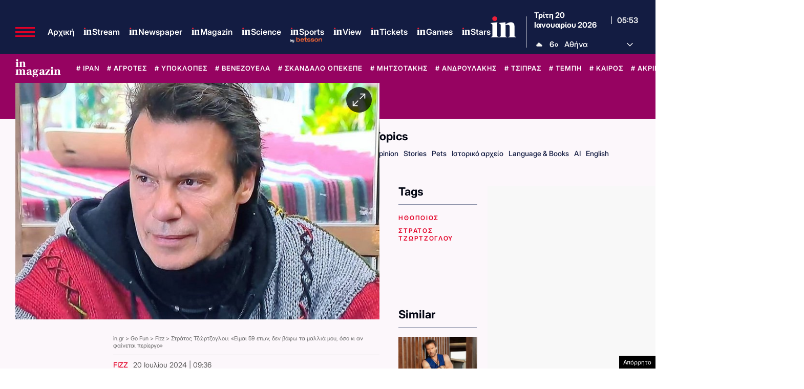

--- FILE ---
content_type: text/html; charset=utf-8
request_url: https://www.google.com/recaptcha/api2/aframe
body_size: 180
content:
<!DOCTYPE HTML><html><head><meta http-equiv="content-type" content="text/html; charset=UTF-8"></head><body><script nonce="L2npj4gNNRS6-3sRdsgeaw">/** Anti-fraud and anti-abuse applications only. See google.com/recaptcha */ try{var clients={'sodar':'https://pagead2.googlesyndication.com/pagead/sodar?'};window.addEventListener("message",function(a){try{if(a.source===window.parent){var b=JSON.parse(a.data);var c=clients[b['id']];if(c){var d=document.createElement('img');d.src=c+b['params']+'&rc='+(localStorage.getItem("rc::a")?sessionStorage.getItem("rc::b"):"");window.document.body.appendChild(d);sessionStorage.setItem("rc::e",parseInt(sessionStorage.getItem("rc::e")||0)+1);localStorage.setItem("rc::h",'1768888381595');}}}catch(b){}});window.parent.postMessage("_grecaptcha_ready", "*");}catch(b){}</script></body></html>

--- FILE ---
content_type: application/javascript; charset=utf-8
request_url: https://fundingchoicesmessages.google.com/f/AGSKWxU-HnuCePHmDnTnge8K1ecjBJOZymEX1uIU6nl12hiPIQB9tCqvR9kVXQz7a0YRNZpPqjfWc2CUnyjbN5g4zv3f2Lee46VkvvDrFW0W7NzjmKeRpUmBK2DfoZhgdQiAj1DILgG24z4jFBVxuzBEBkZiufPsXmF3Fs13MC5j5c2on2MyCFuy9NH4771c/_-468-60.?bannerid=/getarticleadvertimageservlet?/topad3./adserver3.
body_size: -1290
content:
window['f18c5684-8917-41b0-bd3e-d19723fbabb5'] = true;